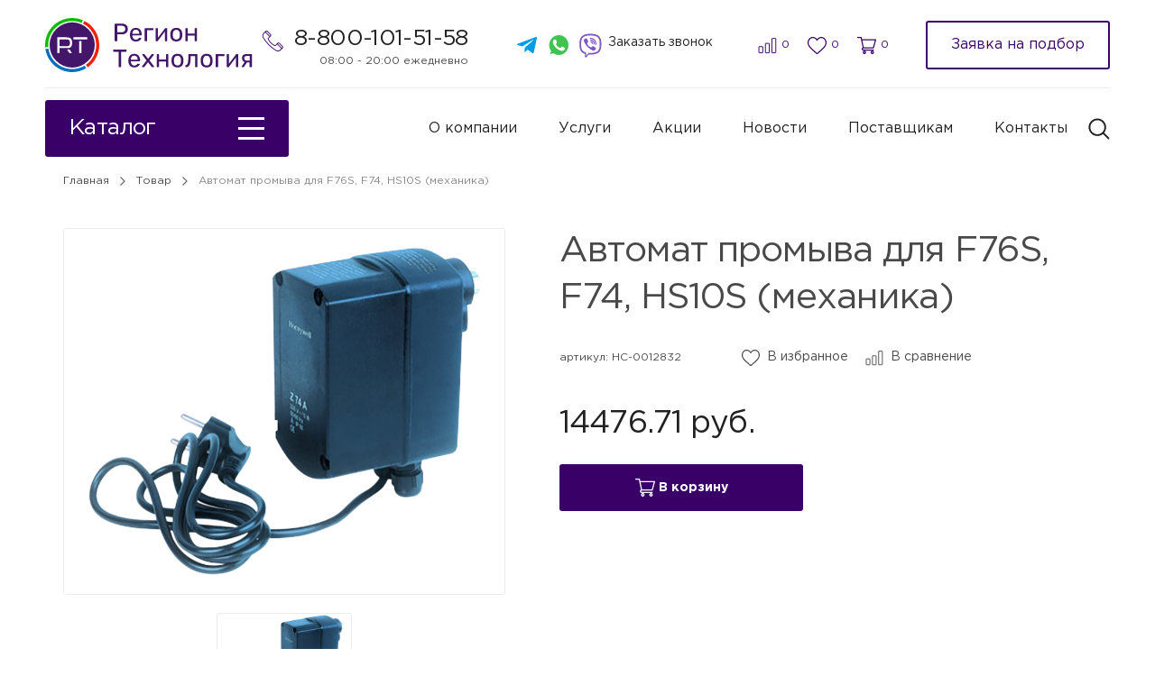

--- FILE ---
content_type: image/svg+xml
request_url: https://region-t.ru/wp-content/uploads/2024/01/logo-rt-60x230-2.svg
body_size: 19875
content:
<?xml version="1.0" encoding="UTF-8"?> <svg xmlns="http://www.w3.org/2000/svg" width="230" height="60" viewBox="0 0 230 60" fill="none"><path d="M77.763 25.7387C77.5578 25.7387 77.3992 25.6827 77.2873 25.5708C77.1754 25.4402 77.1194 25.2817 77.1194 25.0951V6.82505C77.1194 6.61988 77.1754 6.46133 77.2873 6.34942C77.3992 6.21885 77.5578 6.15356 77.763 6.15356H84.8695C86.2498 6.15356 87.4436 6.37739 88.4508 6.82505C89.4767 7.27271 90.2694 7.9442 90.829 8.83952C91.3886 9.71619 91.6684 10.8167 91.6684 12.141C91.6684 13.4653 91.3886 14.5658 90.829 15.4425C90.2694 16.3192 89.4767 16.9813 88.4508 17.429C87.4436 17.8766 86.2498 18.1005 84.8695 18.1005H79.9173V25.0951C79.9173 25.2817 79.852 25.4402 79.7215 25.5708C79.6095 25.6827 79.451 25.7387 79.2458 25.7387H77.763ZM79.8893 15.7503H84.7297C86.1099 15.7503 87.1451 15.4425 87.8353 14.827C88.5254 14.2114 88.8705 13.3161 88.8705 12.141C88.8705 10.9846 88.5348 10.0892 87.8633 9.45505C87.1918 8.82087 86.1472 8.50378 84.7297 8.50378H79.8893V15.7503Z" fill="#431669"></path><path d="M100.498 26.0184C98.5773 26.0184 97.0478 25.4309 95.91 24.2558C94.7722 23.062 94.1473 21.4393 94.0354 19.3875C94.0168 19.145 94.0074 18.8372 94.0074 18.4642C94.0074 18.0725 94.0168 17.7554 94.0354 17.5129C94.11 16.1886 94.4178 15.0321 94.9587 14.0436C95.4996 13.0363 96.2364 12.2622 97.169 11.7213C98.1203 11.1804 99.2301 10.9099 100.498 10.9099C101.916 10.9099 103.101 11.2084 104.052 11.8053C105.022 12.4021 105.758 13.2508 106.262 14.3513C106.766 15.4518 107.018 16.7388 107.018 18.2124V18.688C107.018 18.8932 106.952 19.0517 106.822 19.1637C106.71 19.2756 106.561 19.3315 106.374 19.3315H96.6934C96.6934 19.3502 96.6934 19.3875 96.6934 19.4434C96.6934 19.4994 96.6934 19.546 96.6934 19.5833C96.7307 20.3481 96.8986 21.0662 97.197 21.7377C97.4954 22.3905 97.9245 22.9221 98.484 23.3325C99.0436 23.7428 99.7151 23.948 100.498 23.948C101.17 23.948 101.73 23.8454 102.177 23.6403C102.625 23.4351 102.989 23.2112 103.268 22.9688C103.548 22.7076 103.735 22.5118 103.828 22.3812C103.996 22.1387 104.126 21.9988 104.22 21.9615C104.313 21.9056 104.462 21.8776 104.667 21.8776H106.01C106.197 21.8776 106.346 21.9336 106.458 22.0455C106.589 22.1387 106.644 22.2786 106.626 22.4651C106.607 22.7449 106.458 23.09 106.178 23.5004C105.898 23.8921 105.497 24.2838 104.975 24.6755C104.453 25.0672 103.819 25.3936 103.073 25.6547C102.326 25.8972 101.468 26.0184 100.498 26.0184ZM96.6934 17.401H104.36V17.3171C104.36 16.4777 104.201 15.7316 103.884 15.0788C103.585 14.4259 103.147 13.913 102.569 13.5399C101.991 13.1482 101.301 12.9524 100.498 12.9524C99.6964 12.9524 99.0063 13.1482 98.4281 13.5399C97.8685 13.913 97.4395 14.4259 97.141 15.0788C96.8426 15.7316 96.6934 16.4777 96.6934 17.3171V17.401Z" fill="#431669"></path><path d="M111.006 25.7387C110.82 25.7387 110.661 25.6827 110.531 25.5708C110.419 25.4402 110.363 25.2817 110.363 25.0951V11.8332C110.363 11.6467 110.419 11.4975 110.531 11.3856C110.661 11.255 110.82 11.1897 111.006 11.1897H119.372C119.559 11.1897 119.708 11.255 119.82 11.3856C119.932 11.4975 119.988 11.6467 119.988 11.8332V12.7845C119.988 12.971 119.932 13.1296 119.82 13.2602C119.708 13.3721 119.559 13.428 119.372 13.428H112.965V25.0951C112.965 25.2817 112.909 25.4402 112.797 25.5708C112.685 25.6827 112.536 25.7387 112.349 25.7387H111.006Z" fill="#431669"></path><path d="M123.001 25.7387C122.833 25.7387 122.683 25.6827 122.553 25.5708C122.441 25.4402 122.385 25.3003 122.385 25.1511V11.8332C122.385 11.6467 122.441 11.4975 122.553 11.3856C122.683 11.255 122.842 11.1897 123.029 11.1897H124.372C124.558 11.1897 124.707 11.255 124.819 11.3856C124.931 11.4975 124.987 11.6467 124.987 11.8332V23.6962L124.26 22.9408L132.737 11.6094C132.83 11.4975 132.933 11.4042 133.045 11.3296C133.157 11.2364 133.297 11.1897 133.465 11.1897H134.752C134.901 11.1897 135.031 11.2457 135.143 11.3576C135.274 11.4695 135.339 11.6001 135.339 11.7493V25.0951C135.339 25.2817 135.274 25.4402 135.143 25.5708C135.031 25.6827 134.882 25.7387 134.696 25.7387H133.381C133.176 25.7387 133.017 25.6827 132.905 25.5708C132.793 25.4402 132.737 25.2817 132.737 25.0951V13.9316L133.521 13.9037L124.987 25.319C124.912 25.4122 124.819 25.5055 124.707 25.5988C124.595 25.692 124.446 25.7387 124.26 25.7387H123.001Z" fill="#431669"></path><path d="M145.394 26.0184C143.976 26.0184 142.792 25.748 141.841 25.2071C140.889 24.6661 140.162 23.92 139.658 22.9688C139.155 21.9988 138.875 20.8983 138.819 19.6673C138.8 19.3502 138.791 18.9492 138.791 18.4642C138.791 17.9606 138.8 17.5596 138.819 17.2611C138.875 16.0114 139.155 14.9109 139.658 13.9596C140.181 13.0083 140.917 12.2622 141.869 11.7213C142.82 11.1804 143.995 10.9099 145.394 10.9099C146.793 10.9099 147.968 11.1804 148.919 11.7213C149.871 12.2622 150.598 13.0083 151.102 13.9596C151.624 14.9109 151.913 16.0114 151.969 17.2611C151.988 17.5596 151.997 17.9606 151.997 18.4642C151.997 18.9492 151.988 19.3502 151.969 19.6673C151.913 20.8983 151.633 21.9988 151.13 22.9688C150.626 23.92 149.899 24.6661 148.947 25.2071C147.996 25.748 146.812 26.0184 145.394 26.0184ZM145.394 23.8641C146.55 23.8641 147.474 23.5004 148.164 22.7729C148.854 22.0268 149.227 20.945 149.283 19.5274C149.302 19.2476 149.311 18.8932 149.311 18.4642C149.311 18.0352 149.302 17.6808 149.283 17.401C149.227 15.9834 148.854 14.9109 148.164 14.1835C147.474 13.4374 146.55 13.0643 145.394 13.0643C144.238 13.0643 143.305 13.4374 142.596 14.1835C141.906 14.9109 141.542 15.9834 141.505 17.401C141.486 17.6808 141.477 18.0352 141.477 18.4642C141.477 18.8932 141.486 19.2476 141.505 19.5274C141.542 20.945 141.906 22.0268 142.596 22.7729C143.305 23.5004 144.238 23.8641 145.394 23.8641Z" fill="#431669"></path><path d="M156.144 25.7387C155.957 25.7387 155.799 25.6827 155.668 25.5708C155.556 25.4402 155.5 25.2817 155.5 25.0951V11.8332C155.5 11.6467 155.556 11.4975 155.668 11.3856C155.799 11.255 155.957 11.1897 156.144 11.1897H157.487C157.673 11.1897 157.823 11.255 157.935 11.3856C158.047 11.4975 158.102 11.6467 158.102 11.8332V17.2052H165.741V11.8332C165.741 11.6467 165.797 11.4975 165.909 11.3856C166.039 11.255 166.198 11.1897 166.384 11.1897H167.699C167.886 11.1897 168.035 11.255 168.147 11.3856C168.277 11.4975 168.343 11.6467 168.343 11.8332V25.0951C168.343 25.2817 168.277 25.4402 168.147 25.5708C168.035 25.6827 167.886 25.7387 167.699 25.7387H166.384C166.198 25.7387 166.039 25.6827 165.909 25.5708C165.797 25.4402 165.741 25.2817 165.741 25.0951V19.4434H158.102V25.0951C158.102 25.2817 158.047 25.4402 157.935 25.5708C157.823 25.6827 157.673 25.7387 157.487 25.7387H156.144Z" fill="#431669"></path><path d="M82.0437 54.5283C81.8572 54.5283 81.6986 54.4724 81.5681 54.3605C81.4561 54.2299 81.4002 54.0714 81.4002 53.8848V37.4334H76.0283C75.8418 37.4334 75.6832 37.3774 75.5526 37.2655C75.4407 37.1349 75.3848 36.9764 75.3848 36.7898V35.6147C75.3848 35.4096 75.4407 35.251 75.5526 35.1391C75.6832 35.0085 75.8418 34.9432 76.0283 34.9432H89.514C89.7192 34.9432 89.8777 35.0085 89.9897 35.1391C90.1202 35.251 90.1855 35.4096 90.1855 35.6147V36.7898C90.1855 36.9764 90.1202 37.1349 89.9897 37.2655C89.8777 37.3774 89.7192 37.4334 89.514 37.4334H84.1701V53.8848C84.1701 54.0714 84.1048 54.2299 83.9742 54.3605C83.8623 54.4724 83.7038 54.5283 83.4986 54.5283H82.0437Z" fill="#431669"></path><path d="M98.7498 54.8081C96.8286 54.8081 95.2991 54.2206 94.1613 53.0455C93.0235 51.8517 92.3987 50.2289 92.2867 48.1772C92.2681 47.9347 92.2588 47.6269 92.2588 47.2539C92.2588 46.8622 92.2681 46.5451 92.2867 46.3026C92.3614 44.9783 92.6691 43.8218 93.21 42.8332C93.751 41.826 94.4877 41.0519 95.4204 40.511C96.3716 39.9701 97.4815 39.6996 98.7498 39.6996C100.167 39.6996 101.352 39.9981 102.303 40.5949C103.273 41.1918 104.01 42.0405 104.513 43.141C105.017 44.2415 105.269 45.5285 105.269 47.0021V47.4777C105.269 47.6829 105.204 47.8414 105.073 47.9533C104.961 48.0653 104.812 48.1212 104.625 48.1212H94.9447C94.9447 48.1399 94.9447 48.1772 94.9447 48.2331C94.9447 48.2891 94.9447 48.3357 94.9447 48.373C94.982 49.1378 95.1499 49.8559 95.4483 50.5274C95.7468 51.1802 96.1758 51.7118 96.7354 52.1222C97.2949 52.5325 97.9664 52.7377 98.7498 52.7377C99.4213 52.7377 99.9809 52.6351 100.429 52.4299C100.876 52.2248 101.24 52.0009 101.52 51.7584C101.8 51.4973 101.986 51.3015 102.079 51.1709C102.247 50.9284 102.378 50.7885 102.471 50.7512C102.564 50.6953 102.713 50.6673 102.919 50.6673H104.262C104.448 50.6673 104.597 50.7232 104.709 50.8352C104.84 50.9284 104.896 51.0683 104.877 51.2548C104.859 51.5346 104.709 51.8797 104.43 52.29C104.15 52.6817 103.749 53.0734 103.226 53.4651C102.704 53.8568 102.07 54.1833 101.324 54.4444C100.578 54.6869 99.7198 54.8081 98.7498 54.8081ZM94.9447 46.1907H102.611V46.1068C102.611 45.2674 102.452 44.5213 102.135 43.8685C101.837 43.2156 101.398 42.7027 100.82 42.3296C100.242 41.9379 99.5519 41.7421 98.7498 41.7421C97.9478 41.7421 97.2576 41.9379 96.6794 42.3296C96.1198 42.7027 95.6908 43.2156 95.3924 43.8685C95.0939 44.5213 94.9447 45.2674 94.9447 46.1068V46.1907Z" fill="#431669"></path><path d="M107.943 54.5283C107.794 54.5283 107.654 54.4724 107.523 54.3605C107.411 54.2486 107.355 54.1087 107.355 53.9408C107.355 53.8848 107.365 53.8195 107.383 53.7449C107.421 53.6517 107.476 53.5491 107.551 53.4372L112.419 47.086L107.859 41.0706C107.784 40.9587 107.728 40.8654 107.691 40.7908C107.672 40.7162 107.663 40.6416 107.663 40.567C107.663 40.3991 107.719 40.2592 107.831 40.1473C107.943 40.0354 108.083 39.9794 108.251 39.9794H109.677C109.883 39.9794 110.032 40.0354 110.125 40.1473C110.237 40.2405 110.33 40.3338 110.405 40.4271L114.126 45.2674L117.847 40.4551C117.922 40.3618 118.006 40.2592 118.099 40.1473C118.211 40.0354 118.37 39.9794 118.575 39.9794H119.946C120.114 39.9794 120.253 40.0354 120.365 40.1473C120.477 40.2592 120.533 40.3991 120.533 40.567C120.533 40.6416 120.515 40.7162 120.477 40.7908C120.459 40.8654 120.412 40.9587 120.337 41.0706L115.721 47.142L120.589 53.4372C120.664 53.5491 120.71 53.6423 120.729 53.717C120.766 53.7916 120.785 53.8662 120.785 53.9408C120.785 54.1087 120.729 54.2486 120.617 54.3605C120.505 54.4724 120.365 54.5283 120.197 54.5283H118.715C118.528 54.5283 118.379 54.4817 118.267 54.3884C118.155 54.2952 118.062 54.2019 117.987 54.1087L114.042 48.9886L110.097 54.1087C110.023 54.1833 109.929 54.2765 109.817 54.3884C109.724 54.4817 109.575 54.5283 109.37 54.5283H107.943Z" fill="#431669"></path><path d="M124.34 54.5283C124.154 54.5283 123.995 54.4724 123.864 54.3605C123.753 54.2299 123.697 54.0714 123.697 53.8848V40.6229C123.697 40.4364 123.753 40.2872 123.864 40.1753C123.995 40.0447 124.154 39.9794 124.34 39.9794H125.683C125.87 39.9794 126.019 40.0447 126.131 40.1753C126.243 40.2872 126.299 40.4364 126.299 40.6229V45.9948H133.937V40.6229C133.937 40.4364 133.993 40.2872 134.105 40.1753C134.235 40.0447 134.394 39.9794 134.58 39.9794H135.895C136.082 39.9794 136.231 40.0447 136.343 40.1753C136.473 40.2872 136.539 40.4364 136.539 40.6229V53.8848C136.539 54.0714 136.473 54.2299 136.343 54.3605C136.231 54.4724 136.082 54.5283 135.895 54.5283H134.58C134.394 54.5283 134.235 54.4724 134.105 54.3605C133.993 54.2299 133.937 54.0714 133.937 53.8848V48.2331H126.299V53.8848C126.299 54.0714 126.243 54.2299 126.131 54.3605C126.019 54.4724 125.87 54.5283 125.683 54.5283H124.34Z" fill="#431669"></path><path d="M146.706 54.8081C145.288 54.8081 144.104 54.5377 143.152 53.9967C142.201 53.4558 141.474 52.7097 140.97 51.7584C140.466 50.7885 140.187 49.688 140.131 48.457C140.112 48.1399 140.103 47.7388 140.103 47.2539C140.103 46.7503 140.112 46.3492 140.131 46.0508C140.187 44.8011 140.466 43.7006 140.97 42.7493C141.492 41.798 142.229 41.0519 143.18 40.511C144.132 39.9701 145.307 39.6996 146.706 39.6996C148.104 39.6996 149.28 39.9701 150.231 40.511C151.182 41.0519 151.91 41.798 152.413 42.7493C152.935 43.7006 153.225 44.8011 153.281 46.0508C153.299 46.3492 153.309 46.7503 153.309 47.2539C153.309 47.7388 153.299 48.1399 153.281 48.457C153.225 49.688 152.945 50.7885 152.441 51.7584C151.938 52.7097 151.21 53.4558 150.259 53.9967C149.308 54.5377 148.123 54.8081 146.706 54.8081ZM146.706 52.6538C147.862 52.6538 148.785 52.29 149.475 51.5626C150.166 50.8165 150.539 49.7347 150.595 48.3171C150.613 48.0373 150.623 47.6829 150.623 47.2539C150.623 46.8249 150.613 46.4705 150.595 46.1907C150.539 44.7731 150.166 43.7006 149.475 42.9731C148.785 42.227 147.862 41.854 146.706 41.854C145.549 41.854 144.616 42.227 143.908 42.9731C143.218 43.7006 142.854 44.7731 142.816 46.1907C142.798 46.4705 142.789 46.8249 142.789 47.2539C142.789 47.6829 142.798 48.0373 142.816 48.3171C142.854 49.7347 143.218 50.8165 143.908 51.5626C144.616 52.29 145.549 52.6538 146.706 52.6538Z" fill="#431669"></path><path d="M156.113 54.5283C155.926 54.5283 155.767 54.4631 155.637 54.3325C155.506 54.2019 155.441 54.0434 155.441 53.8569V52.8216C155.441 52.4299 155.637 52.2248 156.029 52.2061C156.607 52.1875 157.092 51.917 157.483 51.3947C157.875 50.8538 158.174 50.0051 158.379 48.8487C158.584 47.6736 158.687 46.1254 158.687 44.2042V40.6229C158.687 40.4364 158.743 40.2872 158.854 40.1753C158.985 40.0447 159.144 39.9794 159.33 39.9794H168.227C168.414 39.9794 168.563 40.0447 168.675 40.1753C168.806 40.2872 168.871 40.4364 168.871 40.6229V53.8848C168.871 54.0714 168.806 54.2299 168.675 54.3605C168.563 54.4724 168.414 54.5283 168.227 54.5283H166.884C166.698 54.5283 166.549 54.4724 166.437 54.3605C166.325 54.2299 166.269 54.0714 166.269 53.8848V42.2177H161.233V44.512C161.233 46.3026 161.13 47.8414 160.925 49.1285C160.72 50.3968 160.403 51.432 159.974 52.2341C159.563 53.0175 159.032 53.5957 158.379 53.9688C157.745 54.3418 156.989 54.5283 156.113 54.5283Z" fill="#431669"></path><path d="M179.001 54.8081C177.584 54.8081 176.399 54.5377 175.448 53.9967C174.497 53.4558 173.769 52.7097 173.266 51.7584C172.762 50.7885 172.482 49.688 172.426 48.457C172.408 48.1399 172.398 47.7388 172.398 47.2539C172.398 46.7503 172.408 46.3492 172.426 46.0508C172.482 44.8011 172.762 43.7006 173.266 42.7493C173.788 41.798 174.525 41.0519 175.476 40.511C176.427 39.9701 177.602 39.6996 179.001 39.6996C180.4 39.6996 181.575 39.9701 182.527 40.511C183.478 41.0519 184.205 41.798 184.709 42.7493C185.231 43.7006 185.52 44.8011 185.576 46.0508C185.595 46.3492 185.604 46.7503 185.604 47.2539C185.604 47.7388 185.595 48.1399 185.576 48.457C185.52 49.688 185.241 50.7885 184.737 51.7584C184.233 52.7097 183.506 53.4558 182.555 53.9967C181.603 54.5377 180.419 54.8081 179.001 54.8081ZM179.001 52.6538C180.158 52.6538 181.081 52.29 181.771 51.5626C182.461 50.8165 182.834 49.7347 182.89 48.3171C182.909 48.0373 182.918 47.6829 182.918 47.2539C182.918 46.8249 182.909 46.4705 182.89 46.1907C182.834 44.7731 182.461 43.7006 181.771 42.9731C181.081 42.227 180.158 41.854 179.001 41.854C177.845 41.854 176.912 42.227 176.203 42.9731C175.513 43.7006 175.15 44.7731 175.112 46.1907C175.094 46.4705 175.084 46.8249 175.084 47.2539C175.084 47.6829 175.094 48.0373 175.112 48.3171C175.15 49.7347 175.513 50.8165 176.203 51.5626C176.912 52.29 177.845 52.6538 179.001 52.6538Z" fill="#431669"></path><path d="M189.751 54.5283C189.565 54.5283 189.406 54.4724 189.276 54.3605C189.164 54.2299 189.108 54.0714 189.108 53.8848V40.6229C189.108 40.4364 189.164 40.2872 189.276 40.1753C189.406 40.0447 189.565 39.9794 189.751 39.9794H198.117C198.303 39.9794 198.453 40.0447 198.565 40.1753C198.676 40.2872 198.732 40.4364 198.732 40.6229V41.5742C198.732 41.7607 198.676 41.9193 198.565 42.0498C198.453 42.1618 198.303 42.2177 198.117 42.2177H191.71V53.8848C191.71 54.0714 191.654 54.2299 191.542 54.3605C191.43 54.4724 191.281 54.5283 191.094 54.5283H189.751Z" fill="#431669"></path><path d="M201.745 54.5283C201.577 54.5283 201.428 54.4724 201.298 54.3605C201.186 54.2299 201.13 54.09 201.13 53.9408V40.6229C201.13 40.4364 201.186 40.2872 201.298 40.1753C201.428 40.0447 201.587 39.9794 201.773 39.9794H203.116C203.303 39.9794 203.452 40.0447 203.564 40.1753C203.676 40.2872 203.732 40.4364 203.732 40.6229V52.4859L203.004 51.7305L211.482 40.3991C211.575 40.2872 211.678 40.1939 211.79 40.1193C211.902 40.026 212.041 39.9794 212.209 39.9794H213.496C213.646 39.9794 213.776 40.0354 213.888 40.1473C214.019 40.2592 214.084 40.3898 214.084 40.539V53.8848C214.084 54.0714 214.019 54.2299 213.888 54.3605C213.776 54.4724 213.627 54.5283 213.44 54.5283H212.125C211.92 54.5283 211.762 54.4724 211.65 54.3605C211.538 54.2299 211.482 54.0714 211.482 53.8848V42.7213L212.265 42.6934L203.732 54.1087C203.657 54.2019 203.564 54.2952 203.452 54.3884C203.34 54.4817 203.191 54.5283 203.004 54.5283H201.745Z" fill="#431669"></path><path d="M227.244 54.5283C227.039 54.5283 226.881 54.4724 226.769 54.3605C226.657 54.2299 226.601 54.0714 226.601 53.8848V49.3243H223.383V49.1844C221.63 49.1844 220.324 48.7554 219.466 47.8974C218.627 47.0207 218.207 45.9109 218.207 44.5679C218.207 43.0011 218.664 41.8447 219.578 41.0986C220.511 40.3525 221.91 39.9794 223.775 39.9794H228.587C228.774 39.9794 228.923 40.0447 229.035 40.1753C229.166 40.2872 229.231 40.4364 229.231 40.6229V53.8848C229.231 54.0714 229.166 54.2299 229.035 54.3605C228.923 54.4724 228.774 54.5283 228.587 54.5283H227.244ZM218.375 54.5283C218.207 54.5283 218.067 54.4724 217.956 54.3605C217.844 54.2486 217.788 54.118 217.788 53.9688C217.788 53.8942 217.797 53.8195 217.816 53.7449C217.853 53.6517 217.909 53.5584 217.983 53.4651L221.313 48.5409L223.999 48.7367L220.446 54.1087C220.371 54.2019 220.268 54.2952 220.138 54.3884C220.007 54.4817 219.867 54.5283 219.718 54.5283H218.375ZM223.467 47.2259H226.629V42.0778H223.691C222.647 42.0778 221.873 42.2643 221.369 42.6374C220.884 42.9918 220.641 43.6353 220.641 44.5679C220.641 45.3327 220.865 45.9669 221.313 46.4705C221.779 46.9741 222.497 47.2259 223.467 47.2259Z" fill="#431669"></path><circle cx="30.0083" cy="29.8738" r="25.0251" fill="#431669"></circle><path d="M41.8226 2.41942C38.1948 0.862292 34.1981 0 30 0C13.4315 0 0 13.4315 0 30C0 30.8368 0.0342615 31.6656 0.101458 32.4851L3.47039 32.1975C3.41117 31.4728 3.38098 30.7399 3.38098 30C3.38098 15.2987 15.2987 3.38098 30 3.38098C33.6848 3.38098 37.1947 4.12968 40.386 5.48327L41.8226 2.41942Z" fill="#0FBC00"></path><path d="M42.0345 6.2503L43.4707 3.18712C53.2744 8.1221 60 18.2756 60 30C60 40.1988 54.9108 49.2089 47.1334 54.6294L45.1998 51.8555C52.1022 47.0461 56.619 39.0505 56.619 30C56.619 19.6296 50.6888 10.6443 42.0345 6.2503Z" fill="#F22104"></path><path d="M3.68018 34.0044C5.61158 46.8059 16.6598 56.619 30 56.619C34.9991 56.619 39.6763 55.241 43.6725 52.844L45.6102 55.6238C41.0626 58.4002 35.7181 60 30 60C14.8889 60 2.38727 48.8276 0.304785 34.2925L3.68018 34.0044Z" fill="#0071BC"></path><path fill-rule="evenodd" clip-rule="evenodd" d="M29.028 31.5955C29.6425 30.6655 29.9497 29.3702 29.9497 27.7095V27.4105C29.9497 25.2848 29.4266 23.7403 28.3803 22.7771C27.3341 21.8139 25.5322 21.3323 22.9747 21.3323H13.957C13.6248 21.3323 13.4587 21.4983 13.4587 21.8305V38.4211C13.4587 38.7533 13.6248 38.9193 13.957 38.9193H15.4018C15.7339 38.9193 15.9 38.7533 15.9 38.4211V35.019H15.8994V33.3255L26.4378 33.3255C27.6344 32.997 28.4978 32.4204 29.028 31.5955ZM27.0684 35.019L24.3035 35.019L26.7362 38.5955C26.8857 38.8114 27.085 38.9193 27.3341 38.9193H29.0529C29.2522 38.9193 29.3851 38.8612 29.4515 38.745C29.5179 38.6287 29.493 38.4875 29.3768 38.3215L27.0684 35.019ZM27.4836 27.4354V27.6845C27.4836 29.1626 27.1514 30.1424 26.4871 30.624C25.8394 31.1056 24.6188 31.3464 22.8252 31.3464H15.9V23.6988H22.8252C24.6188 23.6988 25.8394 23.9479 26.4871 24.4461C27.1514 24.9443 27.4836 25.9408 27.4836 27.4354ZM37.7653 38.4211C37.7653 38.7533 37.9314 38.9193 38.2635 38.9193H39.7333C40.0654 38.9193 40.2315 38.7533 40.2315 38.4211V25.3918L37.7653 25.3918V38.4211ZM33.6259 23.6988V23.6983L46.2661 23.6983C46.5775 23.6881 46.7332 23.5222 46.7332 23.2006V21.8305C46.7332 21.4983 46.5671 21.3323 46.235 21.3323H31.7618C31.4296 21.3323 31.2636 21.4983 31.2636 21.8305V23.2006C31.2636 23.5327 31.4296 23.6988 31.7618 23.6988H33.6259Z" fill="white"></path></svg> 

--- FILE ---
content_type: image/svg+xml
request_url: https://region-t.ru/wp-content/uploads/2024/01/tg.svg
body_size: 599
content:
<?xml version="1.0" encoding="UTF-8"?> <svg xmlns="http://www.w3.org/2000/svg" width="30" height="30" viewBox="0 0 30 30" fill="none"><g id="tg"><path id="Vector" d="M12.6326 17.8632L12.2687 22.8888C12.7894 22.8888 13.0149 22.6692 13.2853 22.4055L15.7264 20.115L20.7847 23.7519C21.7124 24.2595 22.366 23.9922 22.6163 22.914L25.9365 7.63926L25.9374 7.63836C26.2317 6.29196 25.4415 5.76547 24.5377 6.09576L5.02135 13.4316C3.68941 13.9392 3.70957 14.6682 4.79493 14.9985L9.78447 16.5222L21.3742 9.40235C21.9196 9.04775 22.4155 9.24395 22.0076 9.59855L12.6326 17.8632Z" fill="#039BE5"></path></g></svg> 

--- FILE ---
content_type: application/javascript; charset=UTF-8
request_url: https://region-t.ru/wp-content/themes/site4all/js/main.min.js?ver=1.0.8
body_size: 16448
content:
jQuery(document).ready((function(t){
    let s=t("body");
    function e(s){s.addClass("show"),t("body").addClass("modal-open")}
    t(window).on("load",(function(){
        function s(){
            let s=document.querySelectorAll(".time-wrap");
            t(document).find("body");
            s.forEach((function(s){
                let o=s.getAttribute("data-stop"),i=s.querySelector(".seconds"),l=s.querySelector(".minutes"),a=s.querySelector(".hours"),
                n=s.querySelector(".days"),r=(new Date(o)-new Date)/1e3;
                if(r>0){
                    let s=e(Math.floor(r/3600/24)),o=e(Math.floor(r/3600)%24),c=e(Math.floor(r/60)%60),d=e(Math.floor(r)%60);d>-1?t(i).text(d+" сек"):t(i).text(""),c>-1?t(l).text(c+" мин"):t(l).text(""),o>-1?t(a).text(o+" ч"):t(a).text(""),s>-1?t(n).text(s+" дн"):t(n).text("")
                }else s.closest(".banner-timer").remove()
            }))
        }
        function e(t){
            return t<10&&t>0?"0"+t:t}t(".main_stocks-item").each((function(){
                let s=t(this).data("desktop"),e=t(this).data("tablet"),o=t(this).data("mobile"),i=t(this).find("img");
                t(window).width()<577?i.attr("src",o):t(window).width()<992?i.attr("src",e):i.attr("src",s)
            })),
            function(){
                if(t(".catalog-comparison").length>0){
                    t(document).find(".catalog-comparison .attrs").each((function(){
                        let s=t(this).data("type"),e=t(this).height(),o=t(document).find(s+".attr-item"),i=Array.from(o).map(t=>t.querySelector(".attr-item-value").clientHeight);
                        i.push(e);
                        let l=Math.max.apply(Math,i);
                        t(this).css("height",l),o.each((function(){
                            t(this).find(".attr-item-value").css("height",l)
                        }))
                    }))
                }
            }(),s(),setInterval(s,"1000")
    })),
    t(window).on("load scroll",(function(){
        t(window).scrollTop()>=150?t(".header_fixed").addClass("active"):t(".header_fixed").removeClass("active"),s.find(".header .toggle-menu").removeClass("toggle--close"),t(".bubble-menu").removeClass("show").find(".sub-menu").removeClass("show")
    })),
    t(document).on("click",".tabs label",(function(){
        let s=t(this).data("tab"),e=t(this).closest(".card-desciption");
        0==e.length&&(e=t(this).closest(".cart-info")),e.find(".tabs-content").removeClass("active").find(".input-top :input").val("").prop("disabled",!0),e.find("#tabs-content-"+s).addClass("active").find(".input-top :input").val("").prop("disabled",!1)
    })),
    t(document).on("click",".header .toggle-menu",(function(){
        t(this).toggleClass("toggle--close")
    })),
    t(document).on("click",".custom-select .custom-select-choice",(function(){
        let s=t(this).closest(".custom-select"),e=s.find(".custom-select-lists");
        s.toggleClass("show"),s.hasClass("show")?e.slideDown():e.slideUp()
    })),
    t(document).mouseup((function(s){
        let e=t(".custom-select"),o=t(".bubble-menu"),i=t(".fixed-menu");
        e.is(s.target)||0!==e.has(s.target).length||(e.removeClass("show"),e.find(".custom-select-lists").slideUp()),i.is(s.target)||0!==i.has(s.target).length||i.removeClass("show"),t(".btn--catalog").is(s.target)||0!==t(".btn--catalog").has(s.target).length||(o.is(s.target)||0!==o.has(s.target).length||(o.removeClass("show"),o.find(".sub-menu").removeClass("show")),o.find(".sub-menu.show").is(s.target)||0!==o.find(".sub-menu.show").has(s.target).length||o.find(".sub-menu").removeClass("show"))
    })),
    t(document).on("change",".custom-select .custom-select-lists :input",(function(){
        let s=t(this).closest(".custom-select"),e=t(this).closest(".item").find("span").html(),o=s.find(".custom-select-choice"),i=s.find(".custom-select-lists");
        o.text(e),s.toggleClass("show"),s.hasClass("show")?i.slideDown():i.slideUp()
    })),
    t(".input-file").on("click",(function(s){
        t(this).hasClass("deleteFile")&&(s.preventDefault(),s.stopPropagation(),t(this).find("input").val(""),t(this).removeClass("deleteFile"),t(this).closest(".modal").hasClass("modal--podbor")?t(this).find("span").text("Прикрепить план"):t(this).find("span").text("Прикрепить файл"))
    })),
    t(document).on("change",".input-file :input",(function(){
        var s=t(this)[0];
        if(void 0!==window.FormData&&s.files[0]){
            var e=s.files[0];
            if(e.size<=52428800){
                var o=e.name;
                t(this).closest(".input-file").find("span").text(o),t(this).closest(".input-file ").addClass("deleteFile")
            }else 
                t(this).closest(".input-file ").find("span").text("Превышен максимальный размер файла")
        }
    })),
    s.on("submit","form.form",(function(s){
        s.preventDefault();
        let o=t(this),i=t(this).find("input[type=file]"),l=!0;
        if(t("input[type=mail]",o).length){
            var a=t("input[type=mail]",o),
            n=function(t){
                return/^(([^<>()[\]\\.,;:\s@\"]+(\.[^<>()[\]\\.,;:\s@\"]+)*)|(\".+\"))@((\[[0-9]{1,3}\.[0-9]{1,3}\.[0-9]{1,3}\.[0-9]{1,3}\])|(([a-zA-Z\-0-9]+\.)+[a-zA-Z]{2,}))$/.test(t)
            }(t(a,o).val());
            ""==t(a,o).val()?l=!0:0==n?(l=!1,a.css({borderColor:"#EB5757"})):a.css({borderColor:"#DBDADE"})
        }
            o.find(".required").each((function(){
                t(this).val().length||t(this).prop("disabled")?t(this).css({borderColor:"#DBDADE"}):(l=!1,t(this).css({borderColor:"#EB5757"}))
            }));
            let r=new FormData(o.get(0));
            if(0!=i.length){
                let t=i[0].files[0];
                r.append("file",t)
            }
            !0===l&&t.ajax({
                url:paths.ajax_url,
                method:"POST",
                data:r,
                contentType:!1,
                processData:!1,
                success:function(s){
                    o.trigger("reset");
                    t.ajax({
                        type:"POST",
                        url:paths.template_directory+"/template-parts/modal/success.php",
                        success:function(i){
                            let l=o.closest("body").find(".modals");
                            l.hasClass("show")&&l.find(".btn--close").trigger("click"),l.html(i),l.find(".modal--body").html(s),e(l),o.hasClass("cart-form")&&t.ajax({
                                url:paths.ajax_url,
                                data:{action:"clear_carts"},
                                method:"GET",
                                dataType:"json",
                                success:function(t){
                                    location.reload()
                                }
                            })
                        }
                    })
                }
            })
    })),
    s.on("click",".buy-count .button",(function(s){
        s.preventDefault();
        let e=t(this).closest(".buy-count").find("input"),o=e.data("max-value"),i=e.val();
        t(this).hasClass("buy-count__up")&&i<o&&(i++,e.val(i).change()),t(this).hasClass("buy-count__down")&&i>"1"?(i--,e.val(i).change()):i-1==0&&e.closest("form").hasClass("cart-form")&&e.closest(".cart-lists--item").find(".js-add-cart ").trigger("click")})),s.on("change",".cart-form .cart-lists :input",(function(){let s=t(this).closest(".cart-lists"),e=0,o=0;s.length>0&&(s.find(".cart-lists--item").each((function(){let s=t(this).find(".cost-wrap .cost span").html(),i=t(this).find(".buy-count-input").val();e+=s*i,o+=parseInt(i)})),s.closest(".cart-form").find(".cart-card .cart-card-sum span").text(e),t.ajax({url:paths.ajax_url,data:{action:"get_title_carts",count:o},method:"GET",success:function(s){t(".cart-form").find(".cart-card-title").html(s)}}))})),s.on("click",".btn--scroll",(function(e){let o=t(this).data("scroll"),i=parseInt(s.find(o).offset().top),l=1.5*parseInt(s.find("header").height());return console.log(i),i-=l,t("html, body").animate({scrollTop:i+"px"},500),!1})),s.on("click",".btn--search",(function(){t(this).closest("header").find(".form-search").slideToggle()})),
    s.on("click",".btn--catalog",(function(){
        let s=t(this).offset().left,e=t(this).offset().top+t(this).outerHeight(),o=t(document).find(".bubble-menu");
        o.hasClass("show")?o.removeClass("show"):o.addClass("show").css({top:e,left:s})
    })),
    s.on("click",".header .toggle-menu",(function(){
        let s=t(this).offset().left,e=t(this).closest(".header").outerHeight(),o=t(this).outerWidth(),i=t(window).width()-s-o,l=e+t(this).closest(".header").offset().top,a=t(document).find(".fixed-menu");
        t(window).width()<577&&(i=0),a.hasClass("show")?a.removeClass("show"):a.addClass("show").css({top:l,right:i})
    })),
    s.on("click",".bubble-menu .arrow",(function(s){
        s.preventDefault();
        t(this).toggleClass("open");
        t(this).parent().toggleClass('open');
        t(this).parent().children(".sub-menu:first").toggleClass("show");
        if(!t(this).parent().hasClass('open')) t(this).parent().children(".sub-menu").removeClass("show");
    })),
    t(document).on("click",".btn--modal",(function(s){s.preventDefault();let o=t(this).data("modal"),i=t(this).data("info");t.ajax({type:"POST",data:{temp:paths.template_directory,info:i},datatype:"json",url:paths.template_directory+"/template-parts/modal/"+o+".php",success:function(s){let o=t(".modals").last();o.html(s),o.find('input[name="page"]').val(document.title),o.find('input[name="link"]').val(location.href),e(o)}})})),
    t(document).on("click",".modal .btn--close",(function(){
        let s=t(".modals").last();
        t(this).closest(".modal").hasClass("modal--select")?(t(this).closest(".modals").removeClass("show"),t("body").removeClass("modal-open"),t(this).closest(".modal").addClass("in-active")):function(s){
            s.removeClass("show"),t("body").removeClass("modal-open"),s.find(".mod").html("")
        }(s)
    }));
    let o='<div class="slick-arrow next"><svg width="20" height="36" viewBox="0 0 20 36" fill="none" xmlns="https://www.w3.org/2000/svg"><path d="M19.578 17.0121L2.44953 0.4071C1.88833 -0.136624 0.979743 -0.13571 0.419488 0.409913C-0.140333 0.955465 -0.138887 1.83922 0.422381 2.38337L16.5313 18.0001L0.421802 33.6167C-0.139393 34.1609 -0.14084 35.0441 0.418909 35.5897C0.69976 35.8632 1.06769 36 1.43563 36C1.80262 36 2.16911 35.8642 2.44946 35.5925L19.578 18.988C19.8483 18.7265 20 18.3708 20 18.0001C20 17.6294 19.8479 17.274 19.578 17.0121Z" fill="#494949"/></svg></div>',i='<div class="slick-arrow prev"><svg width="20" height="36" viewBox="0 0 20 36" fill="none" xmlns="http://www.w3.org/2000/svg"><path d="M0.421965 17.0121L17.5505 0.4071C18.1117 -0.136624 19.0203 -0.13571 19.5805 0.409913C20.1403 0.955465 20.1389 1.83922 19.5776 2.38337L3.46865 18.0001L19.5782 33.6167C20.1394 34.1609 20.1408 35.0441 19.5811 35.5897C19.3002 35.8632 18.9323 36 18.5644 36C18.1974 36 17.8309 35.8642 17.5505 35.5925L0.421965 18.988C0.151672 18.7265 0 18.3708 0 18.0001C0 17.6294 0.152107 17.274 0.421965 17.0121Z" fill="#494949"/></svg></div>',l='<div class="slick-arrow next"><svg width="20" height="36" viewBox="0 0 20 36" fill="none" xmlns="https://www.w3.org/2000/svg"><path d="M19.578 17.0121L2.44953 0.4071C1.88833 -0.136624 0.979743 -0.13571 0.419488 0.409913C-0.140333 0.955465 -0.138887 1.83922 0.422381 2.38337L16.5313 18.0001L0.421802 33.6167C-0.139393 34.1609 -0.14084 35.0441 0.418909 35.5897C0.69976 35.8632 1.06769 36 1.43563 36C1.80262 36 2.16911 35.8642 2.44946 35.5925L19.578 18.988C19.8483 18.7265 20 18.3708 20 18.0001C20 17.6294 19.8479 17.274 19.578 17.0121Z" fill="#390068"/></svg></div>',a='<div class="slick-arrow prev"><svg width="20" height="36" viewBox="0 0 20 36" fill="none" xmlns="http://www.w3.org/2000/svg"><path d="M0.421965 17.0121L17.5505 0.4071C18.1117 -0.136624 19.0203 -0.13571 19.5805 0.409913C20.1403 0.955465 20.1389 1.83922 19.5776 2.38337L3.46865 18.0001L19.5782 33.6167C20.1394 34.1609 20.1408 35.0441 19.5811 35.5897C19.3002 35.8632 18.9323 36 18.5644 36C18.1974 36 17.8309 35.8642 17.5505 35.5925L0.421965 18.988C0.151672 18.7265 0 18.3708 0 18.0001C0 17.6294 0.152107 17.274 0.421965 17.0121Z" fill="#390068"/></svg></div>';function n(){s.find(".product-item .image-slider, .catalog-comparison .item .image-slider").slick({slidesToShow:1,slidesToScroll:1,dots:!1,autoplay:!1,autoplaySpeed:2e3,pauseOnHover:!1,arrows:!1,responsive:[{breakpoint:577,settings:{dots:!0}}]}),s.find(".product-item .image-slider, .catalog-comparison .item .image-slider").hover((function(){t(this).slick("slickPlay")}),(function(){t(this).slick("slickPause")}))}t(".slider-third").slick({slidesToShow:3,slidesToScroll:1,dots:!1,arrows:!0,prevArrow:i,nextArrow:o,responsive:[{breakpoint:992,settings:{slidesToShow:2}},{breakpoint:577,settings:{slidesToShow:1}}]}),t(".slider-four-viol").slick({slidesToShow:4,slidesToScroll:1,dots:!1,arrows:!0,prevArrow:a,nextArrow:l,responsive:[{breakpoint:1201,settings:{slidesToShow:3}},{breakpoint:992,settings:{slidesToShow:2}},{breakpoint:577,settings:{slidesToShow:1}}]}),t(".slider-five-viol").slick({slidesToShow:5,slidesToScroll:1,dots:!1,arrows:!0,prevArrow:a,nextArrow:l,responsive:[{breakpoint:1201,settings:{slidesToShow:4}},{breakpoint:992,settings:{slidesToShow:3}},{breakpoint:767,settings:{slidesToShow:2}},{breakpoint:577,settings:{slidesToShow:1}}]}),t(".slider-four").slick({slidesToShow:4,slidesToScroll:1,dots:!1,arrows:!0,prevArrow:i,nextArrow:o,responsive:[{breakpoint:1201,settings:{slidesToShow:3}},{breakpoint:992,settings:{slidesToShow:2}},{breakpoint:577,settings:{slidesToShow:1}}]}),
    t(".main_first-slider").slick({slidesToShow:1,autoplay:0,/*autoplaySpeed:4e3,*/slidesToScroll:1,dots:!1,fade:!0,infinite:!0,arrows:!0,prevArrow:i,nextArrow:o}),
    t(".company_project-slider").slick({
        slidesToShow:2,
        slidesToScroll:1,
        dots:!1,
        arrows:!0,
        prevArrow:a,
        nextArrow:l,
        responsive:[
            {
                breakpoint:767,
                settings:{
                    slidesToShow:1,
                    adaptiveHeight: true
                }
            }
        ]
    }),
    t(".company_project-slider .image-slider").slick({slidesToShow:1,slidesToScroll:1,dots:!0,autoplay:!0,autoplaySpeed:4e3,arrows:!1}),
    t(".gallery-top .gallery-top--slider").slick({
        slidesToShow:1,
        slidesToScroll:1,
        dots:!1,
        fade:!0,
        arrows:!1,
        infinite:!0,
        asNavFor:".gallery-bottom.gallery-bottom--slider"
    }),
    t(".gallery-bottom.gallery-bottom--slider").slick({
            slidesToShow:3,
            slidesToScroll:1,
            dots:!1,
            arrows:!1,
            infinite:!0,
            focusOnSelect:!0,
            asNavFor:".gallery-top .gallery-top--slider",
            responsive:[{
                breakpoint:577,
                settings:{slidesToShow:2}
            }]
    }),
    t('.gallery-top-object').slick({
        slidesToShow:1,
        slidesToScroll:1,
        fade:!0,
        dots:!1,
        infinite:!0,
        arrows:!1,
        /*prevArrow:'.gallery-slider__arrow--prev',
        nextArrow:'.gallery-slider__arrow--next',*/
        asNavFor:'.gallery-thumbs-object',
    }),
    t('.gallery-thumbs-object').slick({ // настройка навигации
        slidesToShow: 4,
        slidesToScroll: 1,
        asNavFor: '.gallery-top-object',
        focusOnSelect:!0,
        /*arrows: false,*/
        prevArrow:'.gallery-slider__arrow--prev',
        nextArrow:'.gallery-slider__arrow--next',
        responsive:[
            {
                breakpoint: 460,
                settings: {
                    slidesToShow: 2,
                    slidesToScroll: 1,
                }
            }]
    }),
    n(),s.on("click",".js-load-more-property",(function(s){s.preventDefault();let e=t(this),o=e.closest(".stocks_single-items").find(".items-block"),i=e.attr("href");t.ajax({url:i,success:function(s){let e=t(s).find(".items-block");e.find(".product-item").length>=1&&o.html(e.html()),e.find(".items-btn").length>=1?o.closest(".stocks_single-items").find(".items-btn").html(e.find(".items-btn")):o.closest(".stocks_single-items").find(".items-btn").remove(),n()}})}))}));